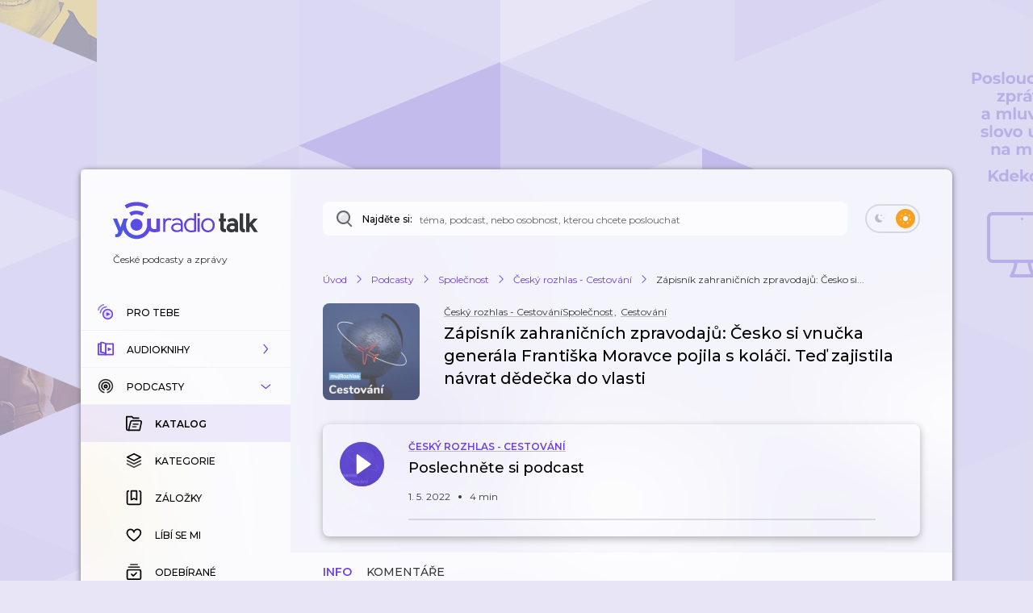

--- FILE ---
content_type: application/javascript; charset=UTF-8
request_url: https://talk.youradio.cz/_next/static/chunks/9605-d10fc2f427ef752c.js
body_size: 3565
content:
"use strict";(self.webpackChunk_N_E=self.webpackChunk_N_E||[]).push([[9605],{16871:(e,s,i)=>{i.d(s,{A:()=>l});var t=i(37876);i(14232);var r=i(44777);let l=e=>{let{size:s=10,fill:i=r.tI}=e;return(0,t.jsx)("svg",{width:s,height:s,viewBox:"0 0 10 10",children:(0,t.jsx)("g",{stroke:"none",strokeWidth:"1",fill:"none",fillRule:"evenodd",strokeLinecap:"round",strokeLinejoin:"round",children:(0,t.jsx)("polyline",{stroke:i,transform:"translate(3.000000, 5.000000) rotate(45.000000) translate(-3.000000, -5.000000)",points:"0 2 0 2 6 2 6 8"})})})}},69605:(e,s,i)=>{i.d(s,{A:()=>I});var t=i(37876),r=i(77328),l=i.n(r),o=i(48230),a=i.n(o),n=i(14232),d=i(77742),c=i(71231),m=i(83133),h=i(84855),g=i(50176),x=i(16871),p=i(47385),u=i(58226),j=i(44777),f=i(86239);let w={rootUrl:{id:"Pages.Breadcrumbs.rootUrl",defaultMessage:"\xdavod"},showsUrl:{id:"Pages.Breadcrumbs.showsUrl",defaultMessage:"Podcasty"},audiobooksUrl:{id:"Pages.Breadcrumbs.audiobooksUrl",defaultMessage:"Audioknihy"},categoriesRootUrl:{id:"Pages.Breadcrumbs.categoriesRootUrl",defaultMessage:"Kategorie"},bookmarks:{id:"Pages.Breadcrumbs.bookmarks",defaultMessage:"Z\xe1ložky"},purchased:{id:"Pages.Breadcrumbs.purchased",defaultMessage:"Koupen\xe9"},history:{id:"Pages.Breadcrumbs.history",defaultMessage:"Historie"},liked:{id:"Pages.Breadcrumbs.liked",defaultMessage:"L\xedb\xed se mi"},subscribed:{id:"Pages.Breadcrumbs.subscribed",defaultMessage:"Odeb\xedran\xe9"},news:{id:"Pages.Breadcrumbs.news",defaultMessage:"Novinky"},trending:{id:"Pages.Breadcrumbs.trending",defaultMessage:"Trendy"},top:{id:"Pages.Breadcrumbs.top",defaultMessage:"Top"},blog:{id:"Pages.Breadcrumbs.blog",defaultMessage:"Čl\xe1nky Blog"},pseudoTagsList:{id:"Pages.Breadcrumbs.pseudoTagsList",defaultMessage:"Editorsk\xe9 tipy"},profileUrl:{id:"Pages.Breadcrumbs.profileUrl",defaultMessage:"Profil"},comments:{id:"Pages.Breadcrumbs.comments",defaultMessage:"Koment\xe1ře"},userBelledShows:{id:"Pages.Breadcrumbs.userBelledShows",defaultMessage:"Notifikace o pořadech"},userRatedShows:{id:"Pages.Breadcrumbs.userRatedShows",defaultMessage:"Hodnocen\xe9 pořady"},radioPlaylist:{id:"Pages.Breadcrumbs.radioPlaylist",defaultMessage:"Tvoje Playlisty"}};var y=i(77232),b=i(63528),v=i(1094);let A=y.Ay.div.withConfig({componentId:"sc-774f3dc0-0"})(["position:relative;overflow:hidden;min-height:24px;padding:2px;margin-left:-2px;svg{flex:0 0 auto;margin:0 10px 0px 10px;}a{position:relative;flex-shrink:0;.Spinner{position:absolute;top:-2px;right:-10px;}}@media (","){display:none;}"],b.Sj),k=y.Ay.div.withConfig({componentId:"sc-774f3dc0-1"})(["position:absolute;height:24px;display:flex;flex-flow:row nowrap;align-items:center;"]),P=(0,y.Ay)(v.A).withConfig({componentId:"sc-774f3dc0-2"})(["margin-bottom:0px !important;white-space:nowrap;"]);var B=i(15802),N=i(48011),L=i(45757);let I=(0,n.memo)(e=>{var s;let{showHeadline:i,trackHeadline:r,showSlug:o,showCategory:y,showCategorySlug:b,isRootPageFor:v,authorName:I,publisherName:U,isPremium:S,pageType:M,setLinkPressed:F,linkPressed:O,blogHeadline:C,pseudoTagHeadline:D}=e,T=r?r.length>45?"".concat(r.slice(0,42),"..."):r:"",H=D?D.length>45?"".concat(D.slice(0,42),"..."):D:"",{isTablet:R}=(0,n.useContext)(p.Y),{formatMessage:z}=(0,d.A)(),_=(0,N.d4)(L.y),Y="Bookmarks"===M,E="History"===M,K="Liked"===M,q="Subscribed"===M,W="PremiumHistory"===M,J="PremiumBookmarks"===M,Z="PremiumPurchased"===M,G="TopShows"===M,Q="TrendingShows"===M,V="BlogPostDetail"===M,X="PseudoTagsList"===M,$="PseudoTagDetail"===M,ee="Profile"===M,es="ProfileComments"===M,ei="ProfileUserBelledShows"===M,et="ProfileUserRatedShows"===M,er="RadioPlaylist"===M,el="NewsShows"===M||G||Q,eo=el&&y,ea={maskedUrl:!1,isPremium:S,isPremiumBookmarksPage:J,isPremiumPurchasedPage:Z,query:{category:b,isWithoutMobileControls:"true"}},en={...ea,maskedUrl:!0},ed=(0,h.A)({...ea}),ec=(0,h.A)({...en}),em=(0,h.A)({...en,absoluteUrl:!0}),eh={...{slug:o,isPremium:S},maskedUrl:!0,query:{sort:null==_||null==(s=_.showDetailSort)?void 0:s[null!=o?o:""]}},eg=o?(0,g.A)({...eh}):"",ex=o?(0,g.A)({...eh,absoluteUrl:!0}):"",ep={isPremium:S},eu={...ep,maskedUrl:!0},ej=z(w.rootUrl),ef=z("BlogPosts"===M||V?w.blog:ee||es||ei||et?w.profileUrl:er?w.radioPlaylist:S?w.audiobooksUrl:w.showsUrl),ew=z(w.categoriesRootUrl),ey=z(w.bookmarks),eb=z(w.purchased),ev=z(w.news),eA=z(w.trending),ek=z(w.top),eP=z(w.comments),eB=z(w.userBelledShows),eN=z(w.userRatedShows),eL=z(w.history),eI=z(w.liked),eU=z(w.pseudoTagsList),eS=z(w.subscribed),eM=V?m.nz:es||ei||et?m.Cn:(0,h.A)({...eu}),eF=el?G?ek:Q?eA:ev:ek,eO=(0,t.jsx)(P,{..."podcasts"===v||"blogPosts"===v||ee||er?{}:{color:f.jd,isHoverable:!0},children:ef}),eC="TrackDetail"===M&&b===c.LI,eD=i||eC||eo,eT=(0,t.jsx)(P,{className:eD?void 0:"withOverflow",...eD?{color:f.jd,isHoverable:!0}:{},title:y,children:y}),eH={"@context":"https://schema.org","@type":"BreadcrumbList",itemListElement:[{"@type":"ListItem",position:1,name:ej,item:m.K2},{"@type":"ListItem",position:2,name:ef,..."podcasts"===v||"blogPosts"===v||ee?{}:V?{item:(0,B.A)(m.nz)}:er?{item:(0,B.A)(m.c4)}:es||ei||et?{item:(0,B.A)(m.Cn)}:{item:(0,h.A)({...eu,absoluteUrl:!0})}},...y?[{"@type":"ListItem",position:3,name:y,...eD?{item:em}:{}}]:I?[{"@type":"ListItem",position:3,name:I}]:U?[{"@type":"ListItem",position:3,name:U}]:"categories"===v?[{"@type":"ListItem",position:3,name:ew}]:J||Y?[{"@type":"ListItem",position:3,name:ey}]:E||W?[{"@type":"ListItem",position:3,name:eL}]:K?[{"@type":"ListItem",position:3,name:eI}]:X||$?[{"@type":"ListItem",position:3,name:eU,...$?{item:(0,B.A)(m.NI)}:{}}]:q?[{"@type":"ListItem",position:3,name:eS}]:Z?[{"@type":"ListItem",position:3,name:eb}]:el?[{"@type":"ListItem",position:3,name:eF}]:es?[{"@type":"ListItem",position:3,name:eP}]:ei?[{"@type":"ListItem",position:3,name:eB}]:et?[{"@type":"ListItem",position:3,name:eN}]:[],...i?[{"@type":"ListItem",position:y||I?4:3,name:i,...r?{item:ex}:{}}]:eo?[{"@type":"ListItem",position:4,name:eF}]:[],...T?[{"@type":"ListItem",position:y?i?5:4:3,name:T}]:[],...H?[{"@type":"ListItem",position:4,name:H}]:[]]},eR=(0,t.jsx)(l(),{children:(0,t.jsx)("script",{type:"application/ld+json",dangerouslySetInnerHTML:{__html:JSON.stringify(eH)}})});return R?eR:(0,t.jsxs)(t.Fragment,{children:[eR,(0,t.jsx)(A,{className:"Breadcrumbs withOverflow",children:(0,t.jsxs)(k,{children:[(0,t.jsx)(a(),{href:m.Dl,scroll:!1,legacyBehavior:!0,children:(0,t.jsxs)("a",{className:"noSelect noDrag",href:m.Dl,onClick:F?()=>F(m.Dl):void 0,children:[(0,t.jsx)(P,{className:"withOverflow",color:f.jd,isHoverable:!0,children:ej}),O===m.Dl&&(0,t.jsx)(u.A,{color:j.AY,size:8})]})}),(0,t.jsx)(x.A,{}),"podcasts"===v||"blogPosts"===v||ee||er?eO:(0,t.jsx)(a(),{href:es||ei||et?(0,B.A)(m.Cn):(0,h.A)(ep),as:eM,scroll:!1,legacyBehavior:!0,children:(0,t.jsxs)("a",{className:"noSelect noDrag",href:eM,onClick:F?()=>F(eM):void 0,children:[eO,O===eM&&(0,t.jsx)(u.A,{color:j.AY,size:8})]})}),"categories"===v&&(0,t.jsxs)(t.Fragment,{children:[(0,t.jsx)(x.A,{}),(0,t.jsx)(P,{className:"withOverflow",title:ew,children:ew})]}),y?(0,t.jsxs)(t.Fragment,{children:[(0,t.jsx)(x.A,{}),eD?(0,t.jsx)(a(),{href:ed,as:ec,scroll:!1,legacyBehavior:!0,children:(0,t.jsxs)("a",{className:"noSelect noDrag",href:ec,onClick:F?()=>F(ec):void 0,children:[eT,O===ec&&(0,t.jsx)(u.A,{color:j.AY,size:8})]})}):eT]}):I?(0,t.jsxs)(t.Fragment,{children:[(0,t.jsx)(x.A,{}),(0,t.jsx)(P,{className:"withOverflow",title:I,children:I})]}):U?(0,t.jsxs)(t.Fragment,{children:[(0,t.jsx)(x.A,{}),(0,t.jsx)(P,{className:"withOverflow",title:U,children:U})]}):J||Y?(0,t.jsxs)(t.Fragment,{children:[(0,t.jsx)(x.A,{}),(0,t.jsx)(P,{className:"withOverflow",title:ey,children:ey})]}):E||W?(0,t.jsxs)(t.Fragment,{children:[(0,t.jsx)(x.A,{}),(0,t.jsx)(P,{className:"withOverflow",title:eL,children:eL})]}):K?(0,t.jsxs)(t.Fragment,{children:[(0,t.jsx)(x.A,{}),(0,t.jsx)(P,{className:"withOverflow",title:eI,children:eI})]}):X||$?(()=>{let e=(0,t.jsx)(P,{className:"withOverflow",title:eU,color:$?f.jd:void 0,children:eU});return(0,t.jsxs)(t.Fragment,{children:[(0,t.jsx)(x.A,{}),$?(0,t.jsx)(a(),{href:m.NI,scroll:!1,legacyBehavior:!0,children:(0,t.jsx)("a",{className:"noSelect noDrag",href:m.NI,onClick:F?()=>F(m.NI):void 0,children:e})}):e]})})():q?(0,t.jsxs)(t.Fragment,{children:[(0,t.jsx)(x.A,{}),(0,t.jsx)(P,{className:"withOverflow",title:eS,children:eS})]}):Z?(0,t.jsxs)(t.Fragment,{children:[(0,t.jsx)(x.A,{}),(0,t.jsx)(P,{className:"withOverflow",title:eb,children:eb})]}):el?(0,t.jsxs)(t.Fragment,{children:[(0,t.jsx)(x.A,{}),(0,t.jsx)(P,{className:"withOverflow",title:eF,children:eF})]}):C?(0,t.jsxs)(t.Fragment,{children:[(0,t.jsx)(x.A,{}),(0,t.jsx)(P,{className:"withOverflow",title:C,children:C})]}):es?(0,t.jsxs)(t.Fragment,{children:[(0,t.jsx)(x.A,{}),(0,t.jsx)(P,{className:"withOverflow",title:eP,children:eP})]}):ei?(0,t.jsxs)(t.Fragment,{children:[(0,t.jsx)(x.A,{}),(0,t.jsx)(P,{className:"withOverflow",title:eB,children:eB})]}):et?(0,t.jsxs)(t.Fragment,{children:[(0,t.jsx)(x.A,{}),(0,t.jsx)(P,{className:"withOverflow",title:eN,children:eN})]}):null,i?(0,t.jsxs)(t.Fragment,{children:[(0,t.jsx)(x.A,{}),T?(0,t.jsx)(a(),{href:eg,scroll:!1,legacyBehavior:!0,children:(0,t.jsxs)("a",{className:"noSelect noDrag",href:eg,onClick:F?()=>F(eg):void 0,children:[(0,t.jsx)(P,{className:"withOverflow",color:f.jd,isHoverable:!0,children:i}),O===eg&&(0,t.jsx)(u.A,{color:j.AY,size:8})]})}):(0,t.jsx)(P,{children:i})]}):eo?(0,t.jsxs)(t.Fragment,{children:[(0,t.jsx)(x.A,{}),(0,t.jsx)(P,{children:eF})]}):null,T&&(0,t.jsxs)(t.Fragment,{children:[(0,t.jsx)(x.A,{}),(0,t.jsx)(P,{title:r,children:T})]}),H&&(0,t.jsxs)(t.Fragment,{children:[(0,t.jsx)(x.A,{}),(0,t.jsx)(P,{title:H,children:H})]})]})})]})})}}]);